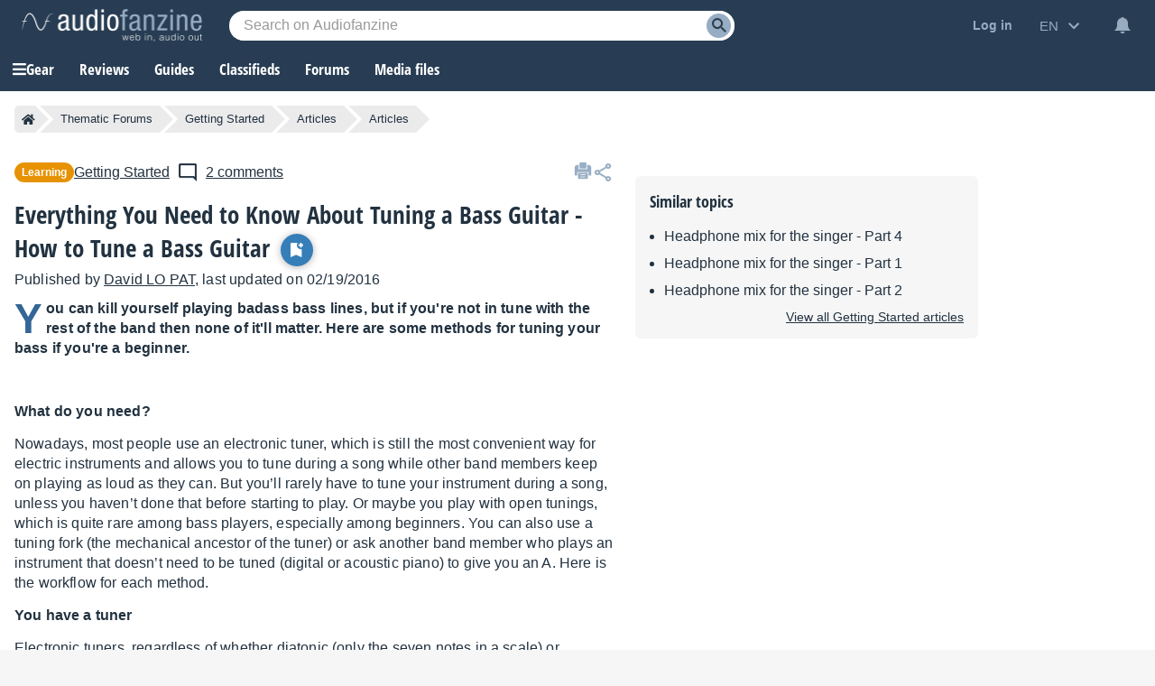

--- FILE ---
content_type: text/html; charset=utf-8
request_url: https://www.google.com/recaptcha/api2/aframe
body_size: 267
content:
<!DOCTYPE HTML><html><head><meta http-equiv="content-type" content="text/html; charset=UTF-8"></head><body><script nonce="GNxPIIucIbpHMzrCLa6KWg">/** Anti-fraud and anti-abuse applications only. See google.com/recaptcha */ try{var clients={'sodar':'https://pagead2.googlesyndication.com/pagead/sodar?'};window.addEventListener("message",function(a){try{if(a.source===window.parent){var b=JSON.parse(a.data);var c=clients[b['id']];if(c){var d=document.createElement('img');d.src=c+b['params']+'&rc='+(localStorage.getItem("rc::a")?sessionStorage.getItem("rc::b"):"");window.document.body.appendChild(d);sessionStorage.setItem("rc::e",parseInt(sessionStorage.getItem("rc::e")||0)+1);localStorage.setItem("rc::h",'1769392604410');}}}catch(b){}});window.parent.postMessage("_grecaptcha_ready", "*");}catch(b){}</script></body></html>

--- FILE ---
content_type: application/javascript; charset=utf-8
request_url: https://fundingchoicesmessages.google.com/f/AGSKWxVG-izoVC7V8PRIuUVEiL-jsxNJvD6RY2huuJkHA7ccYccwk6tPnpWwEKTaHU9s1AW-1OgSuQNI1iMHf-_JKjF_2QlYMFSDG_YBdd5NaIga0knHdhMQxwT37S57t6aHorTdDUjWexE15hFYdRoWf40zVj88d3O5AGKRhJQXvPkc9_ERnxd4unFmIT1a/_/ad_server./ukc-ad./contextad./modalad./txt_adv.
body_size: -1291
content:
window['c9012e00-5939-42c7-a02a-182a722c789b'] = true;